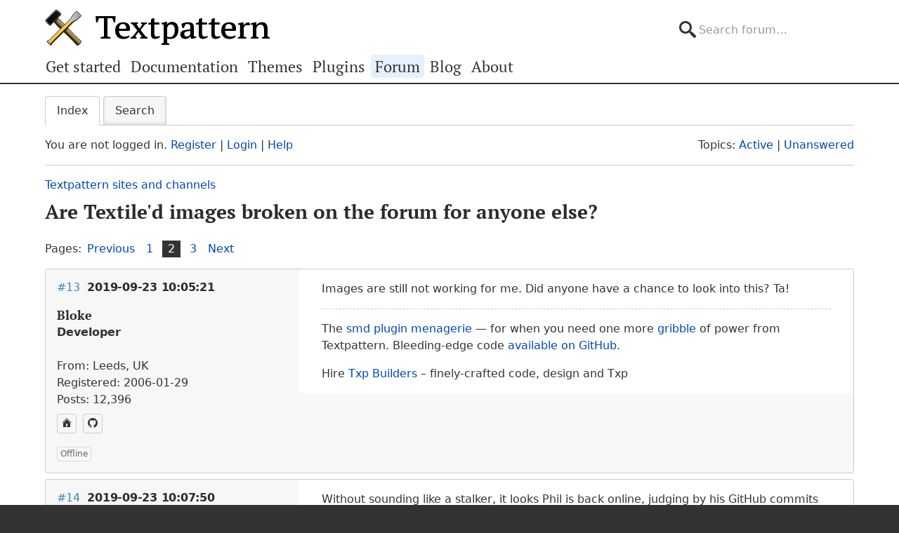

--- FILE ---
content_type: text/html; charset=utf-8
request_url: https://forum.textpattern.com/viewtopic.php?id=50362&p=2
body_size: 6728
content:
<!DOCTYPE html>
<html lang="en">
<head>
    <meta charset="utf-8">
    <meta name="viewport" content="width=device-width, initial-scale=1, viewport-fit=cover">
    <link rel="preload" href="https://forum.textpattern.com/style/Textpattern/fonts/pt-serif-v18-latin-ext-regular.woff2" as="font" type="font/woff2" crossorigin>
    <link rel="preload" href="https://forum.textpattern.com/style/Textpattern/fonts/pt-serif-v18-latin-ext-700.woff2" as="font" type="font/woff2" crossorigin>
    <script src="https://textpattern.com/assets/js/detect.js"></script>
    <link rel="stylesheet" media="screen"href="/style/Textpattern/css/screen.1710416887998.css">
    <link rel="stylesheet" media="print" href="https://textpattern.com/assets/css/print.css">
    <link rel="icon" href="/favicon.ico">
    <link rel="icon" href="/icon.svg" type="image/svg+xml">
    <link rel="apple-touch-icon" href="/apple-touch-icon.png">
    <link rel="manifest" href="/site.webmanifest">
    <meta name="color-scheme" content="dark light">
    <meta name="theme-color" content="#ffffff" media="(prefers-color-scheme: light)">
    <meta name="theme-color" content="#363d44" media="(prefers-color-scheme: dark)">
    <meta name="application-name" content="Textpattern Forum">
    <script defer src="style/Textpattern/js/app.1710416887998.js"></script>
    <title>Are Textile&#039;d images broken on the forum for anyone else? (Page 2) / Textpattern sites and channels / Textpattern CMS support forum</title>

<meta name="robots" content="index, follow">
<meta name="description" content="Postings in page 2 of the ‘Are Textile&#039;d images broken on the forum for anyone else?’ topic in the ‘Textpattern sites and channels’ subforum.">
<meta name="twitter:card" content="summary">
<meta name="twitter:site" content="@txpforum">
<meta name="twitter:title" content="Are Textile&#039;d images broken on the forum for anyone else? (Page 2)">
<meta name="twitter:description" content="Postings in page 2 of the ‘Are Textile&#039;d images broken on the forum for anyone else?’ topic in the ‘Textpattern sites and channels’ subforum.">
<meta name="twitter:image:src" content="https://forum.textpattern.com/apple-touch-icon-180x180.png">
<meta name="twitter:url" content="https://forum.textpattern.com/viewtopic.php?id=50362&amp;p=2">
<meta property="og:site_name" content="Textpattern CMS support forum">
<meta property="og:type" content="website">
<meta property="og:title" content="Are Textile&#039;d images broken on the forum for anyone else? (Page 2)">
<meta property="og:description" content="Postings in page 2 of the ‘Are Textile&#039;d images broken on the forum for anyone else?’ topic in the ‘Textpattern sites and channels’ subforum.">
<meta property="og:image" content="https://textpattern.com/assets/img/branding/textpattern/textpattern-og.png">
<meta property="og:image:width" content="1200">
<meta property="og:image:height" content="1200">
<meta property="og:image:alt" content="Textpattern logo">
<meta property="og:url" content="https://forum.textpattern.com/viewtopic.php?id=50362&amp;p=2">
<script type="application/ld+json">
{"@context": "https://schema.org",
"@type": "WebPage",
"headline": "Are Textile&#039;d images broken on the forum for anyone else? (Page 2)",
"description": "Postings in page 2 of the \u2018Are Textile&#039;d images broken on the forum for anyone else?\u2019 topic in the \u2018Textpattern sites and channels\u2019 subforum.",
"url": "https://forum.textpattern.com/viewtopic.php?id=50362&p=2"}
</script>
<link rel="canonical" href="https://forum.textpattern.com/viewtopic.php?id=50362&amp;p=2" title="Page 2">
<link rel="prev" href="https://forum.textpattern.com/viewtopic.php?id=50362" title="Page 1">
<link rel="next" href="https://forum.textpattern.com/viewtopic.php?id=50362&amp;p=3" title="Page 3">
<link rel="alternate" type="application/rss+xml" href="extern.php?action=feed&amp;tid=50362&amp;type=rss" title="RSS topic feed">
    <link rel="alternate" type="application/rss+xml" href="extern.php?action=feed&amp;order=posted&amp;type=rss" title="RSS new topics feed">
</head>
<body id="page-viewtopic" itemscope itemtype="https://schema.org/WebPage">
    <meta itemprop="accessibilityControl" content="fullKeyboardControl">
    <meta itemprop="accessibilityControl" content="fullMouseControl">
    <meta itemprop="accessibilityHazard" content="noFlashingHazard">
    <meta itemprop="accessibilityHazard" content="noMotionSimulationHazard">
    <meta itemprop="accessibilityHazard" content="noSoundHazard">
    <meta itemprop="accessibilityAPI" content="ARIA">
    <a class="a--skip-link" href="#main">Go to main content</a>
    <div class="wrapper">
        <header class="site-header" itemscope itemtype="https://schema.org/Organization">
            <h1 class="masthead" itemprop="name"><a rel="home" itemprop="url" href="https://textpattern.com/" title="Go to the Textpattern homepage">Textpattern CMS</a></h1>
            <meta itemprop="logo" content="https://textpattern.com/assets/img/branding/textpattern/textpattern.png">
            <div itemscope itemtype="https://schema.org/WebSite">
                <meta itemprop="url" content="https://forum.textpattern.com/">
                <form class="search-form" role="search" method="get" action="https://forum.textpattern.com/search.php" itemprop="potentialAction" itemscope itemtype="https://schema.org/SearchAction">
                    <meta itemprop="target" content="https://forum.textpattern.com/search.php?action=search&show_as=posts&sort_dir=DESC&keywords={keywords}">
                    <input type="hidden" name="action" value="search">
                    <input type="hidden" name="show_as" value="posts">
                    <input type="hidden" name="sort_dir" value="DESC">
                    <label class="accessibility" for="q">Search</label>
                    <input id="q" name="keywords" type="search" size="32" placeholder="Search forum…" itemprop="query-input">
                    <button class="accessibility" type="submit">Submit Search</button>
                </form>
            </div>
        </header>
        <div class="nav-container">
            <a id="site-navigation-toggle" href="#" role="button" aria-controls="site-navigation" title="Navigation menu">Navigation menu</a>
            <nav id="site-navigation" aria-label="Site navigation" itemscope itemtype="https://schema.org/SiteNavigationElement">
                <ul id="site-navigation-list">
                    <li><a itemprop="url" href="https://textpattern.com/start/">Get started</a></li>
                    <li><a itemprop="url" href="https://docs.textpattern.com/">Documentation</a></li>
                    <li><a itemprop="url" href="https://textpattern.com/themes">Themes</a></li>
                    <li><a itemprop="url" href="https://plugins.textpattern.com/">Plugins</a></li>
                    <li class="active"><a itemprop="url" href="./">Forum</a> <span class="accessibility">(current section)</span></li>
                    <li><a itemprop="url" href="https://textpattern.com/weblog/">Blog</a></li>
                    <li><a itemprop="url" href="https://textpattern.com/about/">About</a></li>
                </ul>
            </nav>
        </div>
        <main id="main" aria-label="Main content">
            <div class="container">
                <h1 class="accessibility">Textpattern CMS support forum</h1>
                <div id="brdmenu" class="inbox">
			<ul>
				<li id="navindex" class="isactive"><a href="index.php">Index</a></li>
				<li id="navrules"><a href="misc.php?action=rules">Rules</a></li>
				<li id="navsearch"><a href="search.php">Search</a></li>
				
				
				
			</ul>
		</div>
                <div id="brdwelcome" class="inbox">
			<p class="conl">You are not logged in. <a href="register.php">Register</a> | <a href="login.php">Login</a> | <a href="help.php">Help</a></p>
			<ul class="conr">
				<li><span>Topics: <a href="search.php?action=show_recent" title="Find topics with recent posts.">Active</a> | <a href="search.php?action=show_unanswered" title="Find topics with no replies.">Unanswered</a></span></li>
			</ul>
			<div class="clearer"></div>
		</div>
                
                <div class="linkst">
	<div class="inbox crumbsplus">
		<ol class="crumbs"><li><a href="index.php">Index</a></li><li><span>»&#160;</span><a href="viewforum.php?id=60">Textpattern sites and channels</a></li><li><span>»&#160;</span><strong><a href="viewtopic.php?id=50362">Are Textile&#039;d images broken on the forum for anyone else?</a></strong></li></ol>		<div class="pagepost">
			<p class="pagelink conl"><span class="pages-label">Pages: </span><a rel="prev" class="item1" href="viewtopic.php?id=50362">Previous</a> <a href="viewtopic.php?id=50362">1</a> <strong>2</strong> <a href="viewtopic.php?id=50362&amp;p=3">3</a> <a rel="next" href="viewtopic.php?id=50362&amp;p=3">Next</a></p>
		</div>
		<div class="clearer"></div>
	</div>
</div>

<div id="p319361" class="blockpost rowodd blockpost1">
	<div class="box">
		<div class="inbox">
			<div class="postbody">
				<div class="postleft">
					<h2><span><span class="conr">#13</span> <a href="viewtopic.php?pid=319361#p319361">2019-09-23 10:05:21</a></span></h2>
					<dl>
						<dt><strong>Bloke</strong></dt>
						<dd class="usertitle"><strong>Developer</strong></dd>
						<dd class="postavatar"><img src="https://forum.textpattern.com/img/avatars/8181.jpg?m=1758667680" width="60" height="60" alt="" /></dd>
						<dd><span>From: Leeds, UK</span></dd>
						<dd><span>Registered: 2006-01-29</span></dd>
						<dd><span>Posts: 12,396</span></dd>
						<dd class="usercontacts"><a href="https://stefdawson.com/" rel="nofollow" title="Website"><span class="ui-icon ui-icon-home">Website</span></a> <a href="https://github.com/Bloke" rel="nofollow" title="GitHub"><span class="ui-icon ui-extra-icon-github">GitHub</span></a></dd>
					</dl>
				</div>
				<div class="postright">
					<h3>Re: Are Textile&#039;d images broken on the forum for anyone else?</h3>
					<div class="postmsg">
						<p>Images are still not working for me. Did anyone have a chance to look into this? Ta!</p>
					</div>
					<div class="postsignature postmsg"><hr /><p>The <a href="http://stefdawson.com/sw/plugins" rel="nofollow">smd plugin menagerie</a> &#8212; for when you need one more <a href="http://stefdawson.com/about/glossary#gribble" rel="nofollow">gribble</a> of power from Textpattern. Bleeding-edge code <a href="https://github.com/Bloke?tab=repositories" rel="nofollow">available on GitHub</a>.</p>

<p>Hire <a href="http://txpbuilders.com/" rel="nofollow">Txp Builders</a> – finely-crafted code, design and Txp</p></div>
				</div>
			</div>
		</div>
		<div class="inbox">
			<div class="postfoot clearb">
				<div class="postfootleft"><p><span>Offline</span></p></div>
			</div>
		</div>
	</div>
</div>

<div id="p319362" class="blockpost roweven">
	<div class="box">
		<div class="inbox">
			<div class="postbody">
				<div class="postleft">
					<h2><span><span class="conr">#14</span> <a href="viewtopic.php?pid=319362#p319362">2019-09-23 10:07:50</a></span></h2>
					<dl>
						<dt><strong>gaekwad</strong></dt>
						<dd class="usertitle"><strong>Server grease monkey</strong></dd>
						<dd class="postavatar"><img src="https://forum.textpattern.com/img/avatars/7456.png?m=1758667679" width="60" height="60" alt="" /></dd>
						<dd><span>From: People&#039;s Republic of Cornwall</span></dd>
						<dd><span>Registered: 2005-11-19</span></dd>
						<dd><span>Posts: 4,698</span></dd>
						<dd class="usercontacts"><a href="https://github.com/petecooper" rel="nofollow" title="GitHub"><span class="ui-icon ui-extra-icon-github">GitHub</span></a></dd>
					</dl>
				</div>
				<div class="postright">
					<h3>Re: Are Textile&#039;d images broken on the forum for anyone else?</h3>
					<div class="postmsg">
						<p>Without sounding like a stalker, it looks Phil is back online, judging by his GitHub commits so far today.</p>
					</div>
					<div class="postsignature postmsg"><hr /><p><a href="https://textpattern.co/demo" rel="nofollow">Textpattern <span class="caps">CMS</span> demo</a> – <a href="https://forum.textpattern.com/viewtopic.php?pid=327155" rel="nofollow">tech updates</a></p>

<p><a href="https://web.archive.org/web/20060407012827/http%3A//wordpattern.org/vision" rel="nofollow"><em>Code is Poetry; Text is Pattern.</em></a></p></div>
				</div>
			</div>
		</div>
		<div class="inbox">
			<div class="postfoot clearb">
				<div class="postfootleft"><p><span>Offline</span></p></div>
			</div>
		</div>
	</div>
</div>

<div id="p319424" class="blockpost rowodd">
	<div class="box">
		<div class="inbox">
			<div class="postbody">
				<div class="postleft">
					<h2><span><span class="conr">#15</span> <a href="viewtopic.php?pid=319424#p319424">2019-09-26 09:46:47</a></span></h2>
					<dl>
						<dt><strong>philwareham</strong></dt>
						<dd class="usertitle"><strong>Core designer</strong></dd>
						<dd class="postavatar"><img src="https://forum.textpattern.com/img/avatars/39206.png?m=1758667698" width="60" height="60" alt="" /></dd>
						<dd><span>From: Haslemere, Surrey, UK</span></dd>
						<dd><span>Registered: 2009-06-11</span></dd>
						<dd><span>Posts: 3,565</span></dd>
						<dd class="usercontacts"><a href="https://www.designhive.com" rel="nofollow" title="Website"><span class="ui-icon ui-icon-home">Website</span></a> <a href="https://github.com/philwareham" rel="nofollow" title="GitHub"><span class="ui-icon ui-extra-icon-github">GitHub</span></a> <a href="https://mastodon.social/@philwareham" rel="nofollow" title="Mastodon"><span class="ui-icon ui-extra-icon-mastodon">Mastodon</span></a></dd>
					</dl>
				</div>
				<div class="postright">
					<h3>Re: Are Textile&#039;d images broken on the forum for anyone else?</h3>
					<div class="postmsg">
						<p>Hi all, sorry for the silence &#8211; been very busy last few weeks. Give the images a try again now &#8211; hopefully it is fixed based on Jukka and Jakob&#8217;s suggestions.</p>
					</div>
				</div>
			</div>
		</div>
		<div class="inbox">
			<div class="postfoot clearb">
				<div class="postfootleft"><p><span>Offline</span></p></div>
			</div>
		</div>
	</div>
</div>

<div id="p319425" class="blockpost roweven">
	<div class="box">
		<div class="inbox">
			<div class="postbody">
				<div class="postleft">
					<h2><span><span class="conr">#16</span> <a href="viewtopic.php?pid=319425#p319425">2019-09-26 09:47:51</a></span></h2>
					<dl>
						<dt><strong>gaekwad</strong></dt>
						<dd class="usertitle"><strong>Server grease monkey</strong></dd>
						<dd class="postavatar"><img src="https://forum.textpattern.com/img/avatars/7456.png?m=1758667679" width="60" height="60" alt="" /></dd>
						<dd><span>From: People&#039;s Republic of Cornwall</span></dd>
						<dd><span>Registered: 2005-11-19</span></dd>
						<dd><span>Posts: 4,698</span></dd>
						<dd class="usercontacts"><a href="https://github.com/petecooper" rel="nofollow" title="GitHub"><span class="ui-icon ui-extra-icon-github">GitHub</span></a></dd>
					</dl>
				</div>
				<div class="postright">
					<h3>Re: Are Textile&#039;d images broken on the forum for anyone else?</h3>
					<div class="postmsg">
						<p><img alt="" src="https://via.placeholder.com/150" /></p>

<p>Sorted. Thanks, Phil!</p>
					</div>
					<div class="postsignature postmsg"><hr /><p><a href="https://textpattern.co/demo" rel="nofollow">Textpattern <span class="caps">CMS</span> demo</a> – <a href="https://forum.textpattern.com/viewtopic.php?pid=327155" rel="nofollow">tech updates</a></p>

<p><a href="https://web.archive.org/web/20060407012827/http%3A//wordpattern.org/vision" rel="nofollow"><em>Code is Poetry; Text is Pattern.</em></a></p></div>
				</div>
			</div>
		</div>
		<div class="inbox">
			<div class="postfoot clearb">
				<div class="postfootleft"><p><span>Offline</span></p></div>
			</div>
		</div>
	</div>
</div>

<div id="p319426" class="blockpost rowodd">
	<div class="box">
		<div class="inbox">
			<div class="postbody">
				<div class="postleft">
					<h2><span><span class="conr">#17</span> <a href="viewtopic.php?pid=319426#p319426">2019-09-26 09:59:35</a></span></h2>
					<dl>
						<dt><strong>Bloke</strong></dt>
						<dd class="usertitle"><strong>Developer</strong></dd>
						<dd class="postavatar"><img src="https://forum.textpattern.com/img/avatars/8181.jpg?m=1758667680" width="60" height="60" alt="" /></dd>
						<dd><span>From: Leeds, UK</span></dd>
						<dd><span>Registered: 2006-01-29</span></dd>
						<dd><span>Posts: 12,396</span></dd>
						<dd class="usercontacts"><a href="https://stefdawson.com/" rel="nofollow" title="Website"><span class="ui-icon ui-icon-home">Website</span></a> <a href="https://github.com/Bloke" rel="nofollow" title="GitHub"><span class="ui-icon ui-extra-icon-github">GitHub</span></a></dd>
					</dl>
				</div>
				<div class="postright">
					<h3>Re: Are Textile&#039;d images broken on the forum for anyone else?</h3>
					<div class="postmsg">
						<p>Nice one, thanks for fixing it.</p>
					</div>
					<div class="postsignature postmsg"><hr /><p>The <a href="http://stefdawson.com/sw/plugins" rel="nofollow">smd plugin menagerie</a> &#8212; for when you need one more <a href="http://stefdawson.com/about/glossary#gribble" rel="nofollow">gribble</a> of power from Textpattern. Bleeding-edge code <a href="https://github.com/Bloke?tab=repositories" rel="nofollow">available on GitHub</a>.</p>

<p>Hire <a href="http://txpbuilders.com/" rel="nofollow">Txp Builders</a> – finely-crafted code, design and Txp</p></div>
				</div>
			</div>
		</div>
		<div class="inbox">
			<div class="postfoot clearb">
				<div class="postfootleft"><p><span>Offline</span></p></div>
			</div>
		</div>
	</div>
</div>

<div id="p319428" class="blockpost roweven">
	<div class="box">
		<div class="inbox">
			<div class="postbody">
				<div class="postleft">
					<h2><span><span class="conr">#18</span> <a href="viewtopic.php?pid=319428#p319428">2019-09-26 10:48:42</a></span></h2>
					<dl>
						<dt><strong>colak</strong></dt>
						<dd class="usertitle"><strong>Admin</strong></dd>
						<dd class="postavatar"><img src="https://forum.textpattern.com/img/avatars/3073.gif?m=1758667664" width="60" height="60" alt="" /></dd>
						<dd><span>From: Cyprus</span></dd>
						<dd><span>Registered: 2004-11-20</span></dd>
						<dd><span>Posts: 9,361</span></dd>
						<dd class="usercontacts"><a href="https://www.neme.org/" rel="nofollow" title="Website"><span class="ui-icon ui-icon-home">Website</span></a> <a href="https://github.com/colak/" rel="nofollow" title="GitHub"><span class="ui-icon ui-extra-icon-github">GitHub</span></a> <a href="https://mastodon.social/@NeMeOrg" rel="nofollow" title="Mastodon"><span class="ui-icon ui-extra-icon-mastodon">Mastodon</span></a> <a href="https://x.com/nemeorg" rel="nofollow" title="Twitter"><span class="ui-icon ui-extra-icon-twitter">Twitter</span></a></dd>
					</dl>
				</div>
				<div class="postright">
					<h3>Re: Are Textile&#039;d images broken on the forum for anyone else?</h3>
					<div class="postmsg">
						<p>works as expected from here.</p>
					</div>
					<div class="postsignature postmsg"><hr /><p>Yiannis<br />
&#8212;&#8212;&#8212;&#8212;&#8212;&#8212;&#8212;&#8212;&#8212;&#8212;<br />
<a href="https://www.neme.org" rel="nofollow">NeMe</a>  | <a href="https://www.hblack.art" rel="nofollow">hblack.art</a> | <a href="http://www.emare.eu" rel="nofollow"><span class="caps">EMAP</span></a> | <a href="https://a-sea-change.net/" rel="nofollow">A Sea change</a> | <a href="https://toolkitof.care" rel="nofollow">Toolkit of Care</a><br />
I do my best editing after I click on the submit button.</p></div>
				</div>
			</div>
		</div>
		<div class="inbox">
			<div class="postfoot clearb">
				<div class="postfootleft"><p><span>Offline</span></p></div>
			</div>
		</div>
	</div>
</div>

<div id="p332545" class="blockpost rowodd">
	<div class="box">
		<div class="inbox">
			<div class="postbody">
				<div class="postleft">
					<h2><span><span class="conr">#19</span> <a href="viewtopic.php?pid=332545#p332545">2022-01-30 09:43:28</a></span></h2>
					<dl>
						<dt><strong>jakob</strong></dt>
						<dd class="usertitle"><strong>Admin</strong></dd>
						<dd class="postavatar"><img src="https://forum.textpattern.com/img/avatars/3812.jpg?m=1758667667" width="60" height="60" alt="" /></dd>
						<dd><span>From: Germany</span></dd>
						<dd><span>Registered: 2005-01-20</span></dd>
						<dd><span>Posts: 5,170</span></dd>
						<dd class="usercontacts"><a href="http://www.txpbuilders.com" rel="nofollow" title="Website"><span class="ui-icon ui-icon-home">Website</span></a> <a href="https://github.com/jools-r" rel="nofollow" title="GitHub"><span class="ui-icon ui-extra-icon-github">GitHub</span></a></dd>
					</dl>
				</div>
				<div class="postright">
					<h3>Re: Are Textile&#039;d images broken on the forum for anyone else?</h3>
					<div class="postmsg">
						<p>It looks like this little anomaly has returned. I added to the <a href="https://github.com/textpattern/textpattern-forum/issues/310#issuecomment-1025105554" rel="nofollow">old GitHub issue</a> thinking it might reopen the issue (but it didn&#8217;t).</p>
					</div>
					<div class="postsignature postmsg"><hr /><p><a href="http://www.txpbuilders.com" rel="nofollow"><span class="caps">TXP</span> Builders</a> – finely-crafted code, design and txp</p></div>
				</div>
			</div>
		</div>
		<div class="inbox">
			<div class="postfoot clearb">
				<div class="postfootleft"><p><span>Offline</span></p></div>
			</div>
		</div>
	</div>
</div>

<div id="p332549" class="blockpost roweven">
	<div class="box">
		<div class="inbox">
			<div class="postbody">
				<div class="postleft">
					<h2><span><span class="conr">#20</span> <a href="viewtopic.php?pid=332549#p332549">2022-01-30 13:39:51</a></span></h2>
					<dl>
						<dt><strong>gaekwad</strong></dt>
						<dd class="usertitle"><strong>Server grease monkey</strong></dd>
						<dd class="postavatar"><img src="https://forum.textpattern.com/img/avatars/7456.png?m=1758667679" width="60" height="60" alt="" /></dd>
						<dd><span>From: People&#039;s Republic of Cornwall</span></dd>
						<dd><span>Registered: 2005-11-19</span></dd>
						<dd><span>Posts: 4,698</span></dd>
						<dd class="usercontacts"><a href="https://github.com/petecooper" rel="nofollow" title="GitHub"><span class="ui-icon ui-extra-icon-github">GitHub</span></a></dd>
					</dl>
				</div>
				<div class="postright">
					<h3>Re: Are Textile&#039;d images broken on the forum for anyone else?</h3>
					<div class="postmsg">
						<h6>jakob wrote <a href="./viewtopic.php?pid=332545#p332545" rel="nofollow">#332545</a>:</h6>

<blockquote>
	<p>It looks like this little anomaly has returned. I added to the <a href="https://github.com/textpattern/textpattern-forum/issues/310#issuecomment-1025105554" rel="nofollow">old GitHub issue</a> thinking it might reopen the issue (but it didn’t).</p>
</blockquote>

<p>We (well, Phil) made some changes to the forum code for it to run on <span class="caps">PHP</span> 8.0, so it&#8217;s possible there&#8217;s a regression that broke Textile images. I&#8217;ve re-opened the issue above &#8211; thanks, jakob.</p>
					</div>
					<div class="postsignature postmsg"><hr /><p><a href="https://textpattern.co/demo" rel="nofollow">Textpattern <span class="caps">CMS</span> demo</a> – <a href="https://forum.textpattern.com/viewtopic.php?pid=327155" rel="nofollow">tech updates</a></p>

<p><a href="https://web.archive.org/web/20060407012827/http%3A//wordpattern.org/vision" rel="nofollow"><em>Code is Poetry; Text is Pattern.</em></a></p></div>
				</div>
			</div>
		</div>
		<div class="inbox">
			<div class="postfoot clearb">
				<div class="postfootleft"><p><span>Offline</span></p></div>
			</div>
		</div>
	</div>
</div>

<div id="p332557" class="blockpost rowodd">
	<div class="box">
		<div class="inbox">
			<div class="postbody">
				<div class="postleft">
					<h2><span><span class="conr">#21</span> <a href="viewtopic.php?pid=332557#p332557">2022-02-01 08:29:52</a></span></h2>
					<dl>
						<dt><strong>philwareham</strong></dt>
						<dd class="usertitle"><strong>Core designer</strong></dd>
						<dd class="postavatar"><img src="https://forum.textpattern.com/img/avatars/39206.png?m=1758667698" width="60" height="60" alt="" /></dd>
						<dd><span>From: Haslemere, Surrey, UK</span></dd>
						<dd><span>Registered: 2009-06-11</span></dd>
						<dd><span>Posts: 3,565</span></dd>
						<dd class="usercontacts"><a href="https://www.designhive.com" rel="nofollow" title="Website"><span class="ui-icon ui-icon-home">Website</span></a> <a href="https://github.com/philwareham" rel="nofollow" title="GitHub"><span class="ui-icon ui-extra-icon-github">GitHub</span></a> <a href="https://mastodon.social/@philwareham" rel="nofollow" title="Mastodon"><span class="ui-icon ui-extra-icon-mastodon">Mastodon</span></a></dd>
					</dl>
				</div>
				<div class="postright">
					<h3>Re: Are Textile&#039;d images broken on the forum for anyone else?</h3>
					<div class="postmsg">
						<p>Maybe Textile has issues with <span class="caps">PHP</span> 8? I&#8217;ve checked the code we used to fix this in 2019 and nothing has changed as far as I can see.</p>
					</div>
				</div>
			</div>
		</div>
		<div class="inbox">
			<div class="postfoot clearb">
				<div class="postfootleft"><p><span>Offline</span></p></div>
			</div>
		</div>
	</div>
</div>

<div id="p332559" class="blockpost roweven">
	<div class="box">
		<div class="inbox">
			<div class="postbody">
				<div class="postleft">
					<h2><span><span class="conr">#22</span> <a href="viewtopic.php?pid=332559#p332559">2022-02-01 08:38:41</a></span></h2>
					<dl>
						<dt><strong>gaekwad</strong></dt>
						<dd class="usertitle"><strong>Server grease monkey</strong></dd>
						<dd class="postavatar"><img src="https://forum.textpattern.com/img/avatars/7456.png?m=1758667679" width="60" height="60" alt="" /></dd>
						<dd><span>From: People&#039;s Republic of Cornwall</span></dd>
						<dd><span>Registered: 2005-11-19</span></dd>
						<dd><span>Posts: 4,698</span></dd>
						<dd class="usercontacts"><a href="https://github.com/petecooper" rel="nofollow" title="GitHub"><span class="ui-icon ui-extra-icon-github">GitHub</span></a></dd>
					</dl>
				</div>
				<div class="postright">
					<h3>Re: Are Textile&#039;d images broken on the forum for anyone else?</h3>
					<div class="postmsg">
						<h6>philwareham wrote <a href="./viewtopic.php?pid=332557#p332557" rel="nofollow">#332557</a>:</h6>

<blockquote>
	<p>Maybe Textile has issues with <span class="caps">PHP</span>?</p>
</blockquote>

<p>I&#8217;ll flip the forum back to <span class="caps">PHP</span> 7.4 for now.</p>
					</div>
					<div class="postsignature postmsg"><hr /><p><a href="https://textpattern.co/demo" rel="nofollow">Textpattern <span class="caps">CMS</span> demo</a> – <a href="https://forum.textpattern.com/viewtopic.php?pid=327155" rel="nofollow">tech updates</a></p>

<p><a href="https://web.archive.org/web/20060407012827/http%3A//wordpattern.org/vision" rel="nofollow"><em>Code is Poetry; Text is Pattern.</em></a></p></div>
				</div>
			</div>
		</div>
		<div class="inbox">
			<div class="postfoot clearb">
				<div class="postfootleft"><p><span>Offline</span></p></div>
			</div>
		</div>
	</div>
</div>

<div id="p332560" class="blockpost rowodd">
	<div class="box">
		<div class="inbox">
			<div class="postbody">
				<div class="postleft">
					<h2><span><span class="conr">#23</span> <a href="viewtopic.php?pid=332560#p332560">2022-02-01 08:40:20</a></span></h2>
					<dl>
						<dt><strong>gaekwad</strong></dt>
						<dd class="usertitle"><strong>Server grease monkey</strong></dd>
						<dd class="postavatar"><img src="https://forum.textpattern.com/img/avatars/7456.png?m=1758667679" width="60" height="60" alt="" /></dd>
						<dd><span>From: People&#039;s Republic of Cornwall</span></dd>
						<dd><span>Registered: 2005-11-19</span></dd>
						<dd><span>Posts: 4,698</span></dd>
						<dd class="usercontacts"><a href="https://github.com/petecooper" rel="nofollow" title="GitHub"><span class="ui-icon ui-extra-icon-github">GitHub</span></a></dd>
					</dl>
				</div>
				<div class="postright">
					<h3>Re: Are Textile&#039;d images broken on the forum for anyone else?</h3>
					<div class="postmsg">
						<h6>gaekwad wrote <a href="./viewtopic.php?pid=332559#p332559" rel="nofollow">#332559</a>:</h6>

<blockquote>
	<p>I’ll flip the forum back to <span class="caps">PHP</span> 7.4 for now.</p>
</blockquote>

<p>That didn&#8217;t help, still broken. Back to <span class="caps">PHP</span> 8.0.</p>
					</div>
					<div class="postsignature postmsg"><hr /><p><a href="https://textpattern.co/demo" rel="nofollow">Textpattern <span class="caps">CMS</span> demo</a> – <a href="https://forum.textpattern.com/viewtopic.php?pid=327155" rel="nofollow">tech updates</a></p>

<p><a href="https://web.archive.org/web/20060407012827/http%3A//wordpattern.org/vision" rel="nofollow"><em>Code is Poetry; Text is Pattern.</em></a></p></div>
				</div>
			</div>
		</div>
		<div class="inbox">
			<div class="postfoot clearb">
				<div class="postfootleft"><p><span>Offline</span></p></div>
			</div>
		</div>
	</div>
</div>

<div id="p332561" class="blockpost roweven">
	<div class="box">
		<div class="inbox">
			<div class="postbody">
				<div class="postleft">
					<h2><span><span class="conr">#24</span> <a href="viewtopic.php?pid=332561#p332561">2022-02-01 09:35:02</a></span></h2>
					<dl>
						<dt><strong>colak</strong></dt>
						<dd class="usertitle"><strong>Admin</strong></dd>
						<dd class="postavatar"><img src="https://forum.textpattern.com/img/avatars/3073.gif?m=1758667664" width="60" height="60" alt="" /></dd>
						<dd><span>From: Cyprus</span></dd>
						<dd><span>Registered: 2004-11-20</span></dd>
						<dd><span>Posts: 9,361</span></dd>
						<dd class="usercontacts"><a href="https://www.neme.org/" rel="nofollow" title="Website"><span class="ui-icon ui-icon-home">Website</span></a> <a href="https://github.com/colak/" rel="nofollow" title="GitHub"><span class="ui-icon ui-extra-icon-github">GitHub</span></a> <a href="https://mastodon.social/@NeMeOrg" rel="nofollow" title="Mastodon"><span class="ui-icon ui-extra-icon-mastodon">Mastodon</span></a> <a href="https://x.com/nemeorg" rel="nofollow" title="Twitter"><span class="ui-icon ui-extra-icon-twitter">Twitter</span></a></dd>
					</dl>
				</div>
				<div class="postright">
					<h3>Re: Are Textile&#039;d images broken on the forum for anyone else?</h3>
					<div class="postmsg">
						<p>Hi Pete, just a heads up that the demo site returns a </p>

<blockquote>
	<p>The page isn’t redirecting properly<br />
An error occurred during a connection to textpattern.co. </p>
</blockquote>

<p>error.</p>
					</div>
					<div class="postsignature postmsg"><hr /><p>Yiannis<br />
&#8212;&#8212;&#8212;&#8212;&#8212;&#8212;&#8212;&#8212;&#8212;&#8212;<br />
<a href="https://www.neme.org" rel="nofollow">NeMe</a>  | <a href="https://www.hblack.art" rel="nofollow">hblack.art</a> | <a href="http://www.emare.eu" rel="nofollow"><span class="caps">EMAP</span></a> | <a href="https://a-sea-change.net/" rel="nofollow">A Sea change</a> | <a href="https://toolkitof.care" rel="nofollow">Toolkit of Care</a><br />
I do my best editing after I click on the submit button.</p></div>
				</div>
			</div>
		</div>
		<div class="inbox">
			<div class="postfoot clearb">
				<div class="postfootleft"><p><span>Offline</span></p></div>
			</div>
		</div>
	</div>
</div>

<div class="postlinksb">
	<div class="inbox crumbsplus">
		<div class="pagepost">
			<p class="pagelink conl"><span class="pages-label">Pages: </span><a rel="prev" class="item1" href="viewtopic.php?id=50362">Previous</a> <a href="viewtopic.php?id=50362">1</a> <strong>2</strong> <a href="viewtopic.php?id=50362&amp;p=3">3</a> <a rel="next" href="viewtopic.php?id=50362&amp;p=3">Next</a></p>
		</div>
		<ol class="crumbs"><li><a href="index.php">Index</a></li><li><span>»&#160;</span><a href="viewforum.php?id=60">Textpattern sites and channels</a></li><li><span>»&#160;</span><strong><a href="viewtopic.php?id=50362">Are Textile&#039;d images broken on the forum for anyone else?</a></strong></li></ol>		<div class="clearer"></div>
	</div>
</div>
                <div id="brdfooter" class="block">
	<h2><span>Board footer</span></h2>
	<div class="box">
		<div id="brdfooternav" class="inbox">
			<div class="conl">
				<form id="qjump" method="get" action="viewforum.php">
					<div><label><span>Jump to<br /></span>
					<select name="id">
						<optgroup label="Textpattern">
							<option value="4">Official announcements</option>
							<option value="31">Core development</option>
							<option value="2">Ideas for features or changes</option>
						</optgroup>
						<optgroup label="Assistance">
							<option value="5">How do I…?</option>
							<option value="67">Troubleshooting</option>
							<option value="79">Plugin support</option>
							<option value="13">Plugin discussion</option>
							<option value="29">Theme support</option>
							<option value="8">Theme discussion</option>
							<option value="80">HTML, CSS, PHP, JavaScript, etc.</option>
							<option value="81">Shortcodes</option>
							<option value="11">Localization</option>
						</optgroup>
						<optgroup label="Community">
							<option value="12">General discussions</option>
							<option value="56">Latest Textpattern happenings</option>
							<option value="6">Showcase your Textpattern site</option>
							<option value="60" selected="selected">Textpattern sites and channels</option>
							<option value="77">Seeking Textpattern professionals</option>
							<option value="7">Archives</option>
						</optgroup>
					</select></label>
					<input type="submit" value=" Go " accesskey="g" />
					</div>
				</form>
			</div>
			<div class="conr">
				<p id="feedlinks"><span class="rss"><a href="extern.php?action=feed&amp;tid=50362&amp;type=rss">RSS topic feed</a></span></p>
				<p id="poweredby">Powered by <a href="https://fluxbb.org/">FluxBB</a></p>
			</div>
			<div class="clearer"></div>
		</div>
	</div>
</div>
            </div>
        </main>
    </div>
    <div class="wrapper-footer">
        <aside class="container complementary-content">
            <div class="layout-container">
                <div class="layout-3col-2span">
                    <div class="layout-container">
                        <section class="layout-2col" itemscope itemtype="https://schema.org/Organization">
                            <h4>Social channels</h4>
                            <meta itemprop="name" content="Textpattern CMS">
                            <meta itemprop="sameAs" content="https://en.wikipedia.org/wiki/Textpattern">
                            <ul class="social-channels">
                                <li><a class="github" rel="me external" itemprop="sameAs" href="https://github.com/textpattern" title="Follow us on GitHub">GitHub</a></li>
                                <li><a class="mastodon" rel="me external" itemprop="sameAs" href="https://indieweb.social/@textpattern" title="Follow us on Mastodon">Mastodon</a></li>
                                <li><a class="twitter" rel="me external" itemprop="sameAs" href="https://twitter.com/textpattern" title="Follow us on Twitter">Twitter</a></li>
                            </ul>
                            <h4>Donate</h4>
                            <p>Your kind donations and sponsorships help us keep Textpattern CMS development alive!</p>
                            <p>
                                <a class="button button-primary" href="https://textpattern.com/about/patrons"><span class="ui-icon ui-icon-heart"></span> Donate…</a>
                                <a class="button button-primary" rel="external" href="https://github.com/sponsors/textpattern"><span class="ui-icon ui-icon-heart"></span> Sponsor…</a>
                            </p>
                        </section>
                        <section class="layout-2col community-details">
                            <h4>GitHub repositories</h4>
                            <ul class="community-links">
                                <li><a rel="external" href="https://github.com/textpattern">Textpattern on GitHub</a></li>
                                <li><a rel="external" href="https://github.com/textile">Textile on GitHub</a></li>
                                <li><a rel="external" href="https://github.com/drmonkeyninja/awesome-textpattern">Textpattern Awesome List</a></li>
                            </ul>
                            <h4>Community links</h4>
                            <ul class="community-links">
                                <li><a href="https://textpattern.com/showcase/">Textpattern Site Showcase</a></li>
                                <li><a href="https://docs.textpattern.com/brand/">Textpattern Brand and Voice</a></li>
                                <li><a rel="external" href="https://textpattern.tips/">Textpattern Tips</a></li>
                                <li><a rel="external" href="https://txpmag.com/">TXP Magazine</a></li>
                                <li><a rel="external" href="https://textile-lang.com/">Textile Markup Language Documentation</a></li>
                            </ul>
                        </section>
                    </div>
                </div>
                <section class="layout-3col host-details">
                    <h4 class="accessibility">Host details</h4>
                    <p><span class="host-network">Textpattern Network</span></p>
                    <p>
                        <small>
                            Kindly hosted by<br>
                            <a class="digitalocean" rel="external" href="https://www.digitalocean.com/?utm_source=opensource&amp;utm_campaign=textpattern" title="Go to the DigitalOcean website">DigitalOcean</a>
                        </small>
                    </p>
                </section>
            </div>
        </aside>
        <footer class="site-footer">
            <p class="legal">
                Copyright 2004–2024 The Textpattern Development Team.
                <a href="https://textpattern.com/contact">Contact us</a>.
                <a href="https://textpattern.com/privacy">Privacy</a>.
                <a href="humans.txt">Colophon</a>.
                Textpattern is both free and open source. <a href="https://textpattern.com/license">GPLv2 license</a>.
            </p>
        </footer>
    </div>
    <noscript>JavaScript is currently disabled in your browser - activate it for the best experience.</noscript>
</body>
</html>
<!-- random-length HTML comment: [base64] -->